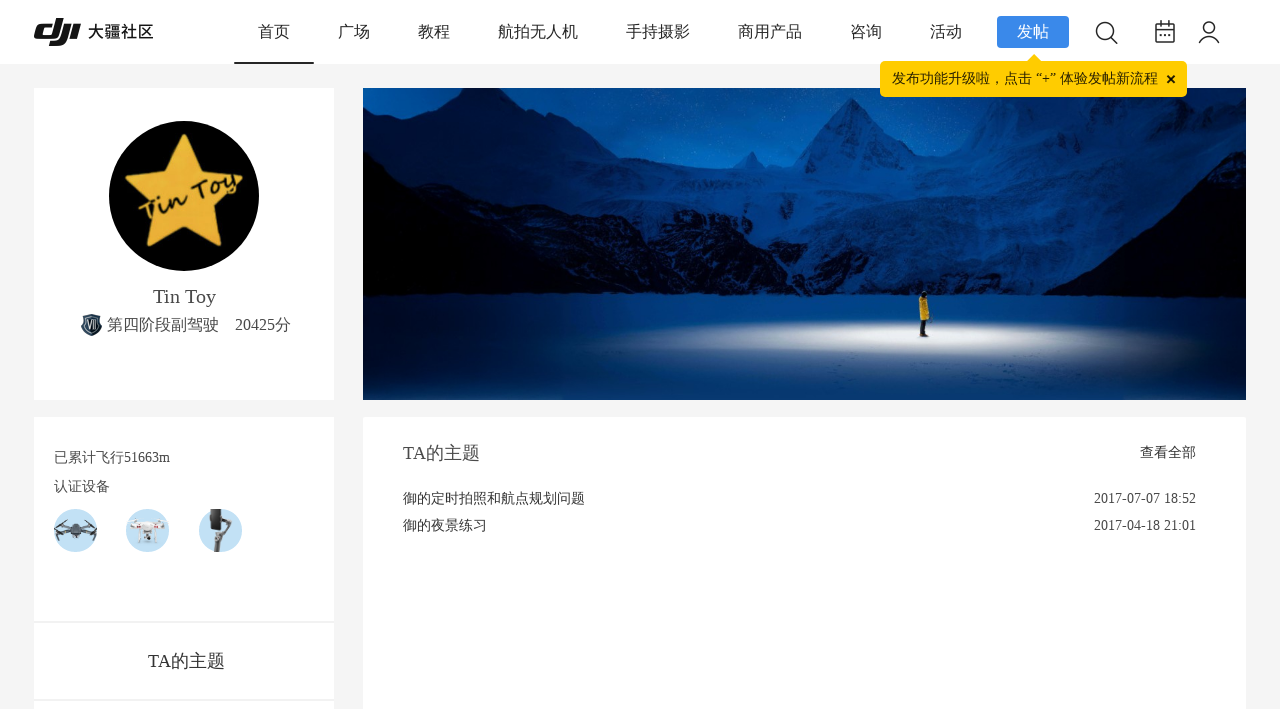

--- FILE ---
content_type: text/html; charset=utf-8
request_url: https://bbs.dji.com/home.php?mod=space&uid=14610&uuid=f5b94af5b5fc986a7b78248f338a19b10aad4bd94df44d47b5
body_size: 16420
content:
<!DOCTYPE html PUBLIC "-//W3C//DTD XHTML 1.0 Transitional//EN" "http://www.w3.org/TR/xhtml1/DTD/xhtml1-transitional.dtd">
<html xmlns="http://www.w3.org/1999/xhtml">
<head>
<meta http-equiv="Content-Type" content="text/html; charset=utf-8" />
<meta name="baidu-site-verification" content="1VgvQla9Sn" />
<title>个人主页 - 大疆社区</title>

<meta name="keywords" content="个人主页" />
<meta name="description" content="个人主页 ,大疆社区" />
<meta name="MSSmartTagsPreventParsing" content="True" />
<meta http-equiv="MSThemeCompatible" content="Yes" />
  <script src="https://static.djicdn.com/sentry-sdk/sentry-javascript-latest.min.js" type="text/javascript"></script>
  <script>
    var ENVIRONMENT = window.location.hostname.indexOf('bbs.dji.com') >= 0 ?  "prod" : "test";
    if (window.Sentry) {
      window.Sentry.init({
        dsn: "https://928b4ab5861141f2833cc15cfa31b774@sentry-io.djiops.com/610",
        environment: ENVIRONMENT,
        tracesSampler: function () {
          if (ENVIRONMENT === 'prod') {
            return 0.5;
          }
          return 1;
        },
        integrationsConfig: {
          browserTracing: {
            beforeNavigate: function (ctx) {
              var pathname = ctx.name || window.location.pathname;
              var normalizedName = pathname;
              var key;
              
              // 将 /space-username- 和 /space-uid- 归一化到 /home.php
              if (pathname.match(/^\/space-username-/)) {
                normalizedName = '/home.php';
              } else if (pathname.match(/^\/space-uid-/)) {
                normalizedName = '/home.php';
              }
              
              // 只允许 /home.php 和 /search.php 通过
              var allowedTransactions = ['/home.php', '/search.php'];
              if (allowedTransactions.indexOf(normalizedName) === -1) {
                // 标记为无效路由
                var newTags = {};
                for (key in ctx.tags) {
                  if (ctx.tags.hasOwnProperty(key)) {
                    newTags[key] = ctx.tags[key];
                  }
                }
                newTags.invalidRoute = true;
                ctx.name = normalizedName;
                ctx.tags = newTags;
                return ctx;
              }
              
              // 有效路由,更新名称
              var newTags2 = {};
              for (key in ctx.tags) {
                if (ctx.tags.hasOwnProperty(key)) {
                  newTags2[key] = ctx.tags[key];
                }
              }
              newTags2.originalPath = pathname;
              newTags2.normalized = true;
              ctx.name = normalizedName;
              ctx.tags = newTags2;
              return ctx;
            },
          },
        },
        beforeSendTransaction: function(transaction) {
          // 如果是标记为无效路由的事务,不发送
          if (transaction.tags && transaction.tags.invalidRoute) {
            return null;
          }
          return transaction;
        }
      });
    }
  </script>
  <script src="static/js/sensorsdata.min.js?HP6" type="text/javascript"></script>
  <script>
    function initSensors () {
      window.sensorsDataAnalytic201505.use('PageLeave', {});
      window.sensorsDataAnalytic201505.init({
        server_url: ENVIRONMENT === 'prod' ? 'https://cdp.djiservice.org/sa?project=external_prod' : 'https://cdp.djiservice.org/sa?project=external_test',
        is_track_single_page: true,
        send_type: 'beacon',
        use_client_time: true,
        show_log: ENVIRONMENT !== 'prod',
      });
      window.sensorsDataAnalytic201505.registerPage({
        app_ucid: 'bbs_pro',
        user_agent: window.navigator.userAgent,
        platform_type: 'pc',
      });
      window.sensorsDataAnalytic201505.quick('autoTrack');
      var cookies = document.cookie ? document.cookie.split(';') : [];
      var uid = '';
      for(var i = 0;i < cookies.length;i++) {
        var item = cookies[i];
        if(item.indexOf('_uc_id=') >= 0) {
          uid = item.split('=')[1];
          break;
        }
      }
      if(uid) {
        window.sensorsDataAnalytic201505.login(uid);
      }else {
        window.sensorsDataAnalytic201505.logout();
      }
    }
    initSensors();
function upload_buttons_click(obj) {
var uid = "0";
if(uid>0){
obj.fail_reason = '';
obj.is_success = true;
}else{
obj.fail_reason = '未登录';
obj.is_success = false;
}
if (!obj.page_name) {
obj.page_name = 'HomePage';
}
window.sensorsDataAnalytic201505.track('upload_buttons_click', obj);
var bindPhone="";
var uid="0";
if(bindPhone!=1 && uid>0){
jQuery('#actions-bindphone-wrapper .actions-bindphone-body').text('为了更好地保护您的权益，请绑定手机号后再继续')
jQuery('#actions-bindphone-wrapper').show();
jQuery('#actions-bindphone-wrapper').click(function(e){
window.location.href='/pro/edit';
});
setTimeout(function() {
window.location.href='/pro/edit';
}, 3000);
}else{
window.location.href='/pro/edit';
}
}
function thread_like_result(obj){
window.sensorsDataAnalytic201505.track('thread_like_result',obj);
}
function thread_collect_result(obj){
window.sensorsDataAnalytic201505.track('thread_collect_result',obj);
}
  </script><script src="https://static.djicdn.com/fe-perf-sls-sdk/prod/1e0qBptw7jz/one-web-plugins-latest.js" type="text/javascript" data-sls-host="cn-hangzhou.log.aliyuncs.com" data-sls-project="pango-hangzhou-prod-bbs" data-sls-log-store="bbs-php-web"></script>
<base href="https://bbs.dji.com/" /><link rel="stylesheet" type="text/css" href="//bbs.djicdn.com/data/cache/style_2_common.css?HP6" /><link rel="stylesheet" type="text/css" href="//bbs.djicdn.com/data/cache/style_2_home_space.css?HP6" /><script type="text/javascript">var SECFLAG = 0;</script>
<script type="text/javascript">var ATTACHURLHOST = '//bbs.djicdn.com/', STYLEID = '2', STATICURL = 'static/', IMGDIR = 'static/image/common', VERHASH = 'HP6', charset = 'utf-8', discuz_uid = '0', cookiepre = 'H5VF_2132_', cookiedomain = '', cookiepath = '/', showusercard = '0', attackevasive = '0', disallowfloat = 'login|newthread|reply', creditnotice = '1|威望|,2|金钱|,3|贡献|', defaultstyle = '', REPORTURL = 'aHR0cHM6Ly9iYnMuZGppLmNvbS9ob21lLnBocD9tb2Q9c3BhY2UmdWlkPTE0NjEwJnV1aWQ9ZjViOTRhZjViNWZjOTg2YTdiNzgyNDhmMzM4YTE5YjEwYWFkNGJkOTRkZjQ0ZDQ3YjU=', SITEURL = 'https://bbs.dji.com/', JSPATH = 'static/js/', CSSPATH = 'data/cache/style_', DYNAMICURL = '';</script>
<script src="https://bbs.djicdn.com/static/js/common.js?HP6" type="text/javascript"></script>
<script>
function isBlock(str){if((str.indexOf("taboola")!==-1)||(str.indexOf("redditstatic")!==-1)||(str.indexOf("twitter")!==-1)||(str.indexOf("outbrain")!==-1)||(str.indexOf("facebook")!==-1)||(str.indexOf("bat.bing")!==-1)||(str.indexOf("bam.nr-data.net")!==-1)){return true}else{return false}}function overrideInsertBefore(){Element.prototype.insertBefore=function(elem){if(arguments[0].tagName==="SCRIPT"){if(isBlock(arguments[0].outerHTML)){return undefined}}return Node.prototype.insertBefore.apply(this,arguments)}}overrideInsertBefore();
</script>

<meta http-equiv="X-UA-Compatible" content="IE=6" />
<meta http-equiv="X-UA-Compatible" content="IE=7" />
<meta http-equiv="X-UA-Compatible" content="IE=8" />
<meta http-equiv="X-UA-Compatible" content="IE=9" />
<meta http-equiv="X-UA-Compatible" content="IE=edge" />
<script language="javascript" type="text/javascript">
<!--
if(/ta.qq.com/.test(top.location.host))
{

}
else
{
if (top.location != self.location) top.location=self.location;
}
// -->
</script>
<script language="javascript" type="text/javascript">
function killErrors() {
return true;
}
window.onerror = killErrors;
</script>

<!--[if IE 6]>
<script src="static/image/common/DD_belatedPNG_0.0.8a-min.js?HP6" type="text/javascript"></script>
<script type="text/javascript">
DD_belatedPNG.fix('*');
</script>
<![endif]-->

<meta http-equiv="content-type" content="text/html; charset=utf_8" />
<meta name="application-name" content="大疆社区" />
<meta name="msapplication-tooltip" content="大疆社区" />
<meta name="msapplication-task" content="name=首页;action-uri=https://bbs.dji.com/portal.php;icon-uri=https://bbs.dji.com/static/image/common/portal.ico" />
<meta name="msapplication-task" content="name=版块;action-uri=https://bbs.dji.com/forum.php;icon-uri=https://bbs.dji.com/static/image/common/bbs.ico" />
<meta name="msapplication-task" content="name=动态;action-uri=https://bbs.dji.com/home.php;icon-uri=https://bbs.dji.com/static/image/common/home.ico" />
<script src="//bbs.djicdn.com/static/js/home.js?HP6" type="text/javascript"></script>

<link rel="stylesheet" type="text/css" id="css_font_awesome" href="//bbs.djicdn.com/template/dji/common/font_awesome.css?HP6">
<script src="//bbs.djicdn.com/static/js/report/crypto-js.min.js" type="text/javascript"></script>
<script src="//bbs.djicdn.com/static/js/report/iife.v3.min.js" type="text/javascript"></script>
<script src="//bbs.djicdn.com/static/js/report/js.cookie.min.js" type="text/javascript"></script>
<script src="//bbs.djicdn.com/static/js/report/reportRequest.js?HP6" type="text/javascript"></script>
<script type="text/javascript">
var tpldir='./template/dji';
</script>
<script src="//bbs.djicdn.com/./template/dji/js/jquery.js" type="text/javascript"></script>
    <script type="text/javascript">
    	var jq=jQuery.noConflict();
    </script>
<link rel="stylesheet" href="//bbs.djicdn.com/static/css/newCommon.css?HP6">
<style type="text/css">
    .icon-class {width: 30px;padding-top: 4px;}
    .icon-class img {width: 18px;}
    .extralink span {color: #FFFFFF;margin: 0 21px;}
    #newft {line-height: 1.8;}
    #newft p {color: #cfcfcf;clear: both;margin: 5px 0;}
    #newft .extralink:hover {background-color: #919699;}
    .newfooter {width: 100%;height: 115px;margin-top: 16px;background-color: #676767;position: absolute;}
    .newfooter #newft {text-align: center;}
    .newfooter #newft a {color: #cfcfcf;display: inline;text-decoration: none;}
    .newfooter #newft ul {padding: 30px 0 20px;font-size: 12px;overflow: inherit;}
    .newfooter #newft ul li {float: left;margin: 0 22px;text-align: center;position: relative;}
    .newfooter #newft ul li a {display: block;color: #fff;}
    #newft .qrCode div {display: none;position: absolute;background-color: #00A9F9;}
    #newft .qrCode div img {width: 100%;display: block;}
    #newft .qrCode:hover div {display: block;}
    @media only screen and (max-width: 1215px) {
        .newfooter{
            width: 1215px;
        }
    }
    body{
        background: #f5f5f5;
    }
    .common-tooltip {
      position: relative;
    }
    .common-tooltip:before {
      content: attr(data-tooltip);
      display: none;
      position: absolute;
      top: 100%;
      left: 50%;
      z-index: 999;
      padding: 4px 10px;
      transform: translate3d(-50%, 3px, 0);
      white-space: nowrap;
      background: rgba(0, 0, 0, 0.45);
      box-shadow: 0px 2px 6px 0px rgba(0, 0, 0, 0.15);
      border-radius: 2px;
      font-size: 12px;
      color: #FFFFFF;
      letter-spacing: 0;
      line-height: 16px;
    }
    .common-tooltip:hover:before {
      display: block;
    }
    .common-tooltip-top:before {
      top: -30px;
    }
</style>
<style>

    .common-tooltip-release-hint{
        position: absolute;
        margin-top: 10px;
        top: 100%;
        left: 50%;
        z-index: 999;
        padding: 10px 29px 10px 12px ;
        transform: translate3d(-50%, 3px, 0);
        white-space: nowrap;
        background: #FFCC00;
        border-radius: 5px;
        font-family: PingFang SC;
        font-size: 14px;
        font-weight: 500;
        color: rgba(0, 0, 0, 0.85);
        letter-spacing: 0;
        line-height: 16px;
    }

    .common-tooltip-release{
        display: flex;
        justify-content: center;
        align-items: center;
        position: relative;
        background-color: #3A89EA;
        height: 32px;
        width: 72px;
        border-radius: 4px;
        opacity: 1;
        color: #FFFFFF;
        cursor: pointer;
    }
    .common-tooltip-release-triangle{
        width: 0;
        height: 0;
        border-left: 8px solid transparent;
        border-right: 8px solid transparent;
        border-bottom: 8px solid #FFCC00;
        position: absolute;
        right: 27px;
        bottom: -14px;
    }
    .del-icon {
        position: absolute;
        width: 15px;
        height: 15px;
        top: 10px;
        right: 8px;
        transform: rotate(45deg);
    }

    .del-icon::before {
        display: block;
        position: absolute;
        content: "";
        width: 10px;
        height: 2px;
        background-color: rgba(0,0,0,0.85);
        top: 50%;
        left: 50%;
        transform: translate3d(-50%, -50%, 0);

    }

    .del-icon::after {
        display: block;
        position: absolute;
        content: "";
        width: 2px;
        height: 10px;
        background-color: rgba(0,0,0,0.85);
        top: 50%;
        left: 50%;
        transform: translate3d(-50%, -50%, 0);

    }
    .actions-modal-wrapper{
        position: fixed;
        top: 0;
        right: 0;
        bottom: 0;
        left: 0;
        z-index: 999;
        display: none;
    }
    #actions-bindphone-wrapper {
        position: fixed;
        top: 0;
        right: 0;
        bottom: 0;
        left: 0;
        z-index: 999;
        display: none;
    }
    .actions-modal-wrapper .actions-modal-body {
        box-sizing: border-box;
        position: absolute;
        top: 50%;
        left: 50%;
        transform: translate(-50%, -50%);
        padding: 12px 32px;
        background: #FFFFFF;
        box-shadow: 0px 0px 3px 0px rgba(0,0,0,0.2);
        border-radius: 4px;
        font-size: 16px;
        color: #000000;
        text-align: center;
        line-height: 24px;

    }
    .actions-bindphone-wrapper .actions-bindphone-body {
        box-sizing: border-box;
        position: absolute;
        transform: translate(-50%, -50%);
        box-shadow: 0px 0px 3px 0px rgba(0,0,0,0.2);
        text-align: center;
        line-height: 24px;
        color: white;
        font-size: 16px;
        font-weight: 400;
        line-height: 22px;
        letter-spacing: 0px;
        text-align: center;
        word-break: break-all;
        top: 50%;
        left: 50%;
        display: flex;
        justify-content: center;
        align-items: center;
        padding: 20px 24px;
        border-radius: 8px;
        background: rgba(0, 0, 0, 0.8);
    }

</style>
<script src="https://bbs.djicdn.com/static/js/arms.js?HP6" type="text/javascript"></script>
<script src="https://bbs.djicdn.com/static/js/ga4Track.js?HP6" type="text/javascript">
<script>
    window.dataLayer = window.dataLayer || [];
    var userId = 0;
    window.dataLayer.push({
        user_id: userId ? getCookieNoPre('ga_uid') : null,
    });
</script>
</head>
<body id="nv_home" class="pg_space" onkeydown="if(event.keyCode==27) return false;">
<script type="text/javascript" src="https://bbs.djicdn.com/static/js/page-lifecycle.js?HP6"></script>
<script>
    var _hmt = _hmt || [];
    (function() {
        var hm = document.createElement("script");
        hm.src = "https://hm.baidu.com/hm.js?927eda4fc770a3d39482aba23ad64115";
        var s = document.getElementsByTagName("script")[0];
        s.parentNode.insertBefore(hm, s);
    })();
</script>
<!-- <div class="guding"></div> -->
<div id="append_parent"></div>
<div id="ajaxwaitid"></div>
 <div class="bottombg">
    <!-- 新的头部 -->
    <div class="pc-nav-wrapper">
        <div class="pc-nav-wrap">
            <div class="pc-nav-logo ga-data"
                data-ga-category="nav-logo"
                data-ga-action="click"
                data-ga-label="nav">
                <a href="/"><img src="//bbs.djicdn.com/static/image/2023index/logo_index.png" alt="大疆社区"></a>
            </div>
            <div class="pc-nav-content">
                <div class="pc-nav-content-item nav-curs ga-data" data-name="首页" data-fid="0" 
                data-ga-category="pc-Navigation-Bar"
                data-ga-action="click"
                data-ga-label="首页" onclick="select_top_list_click(this)">
                    <a class="pcnav-hover" href="/">首页</a>
                </div>
                                                                                                                <div data-name="广场" data-fid="92"
                    class="pc-nav-content-item">
                    <a class="pcnav-hover ga-data" href="forum-92-1.html"
                    data-ga-category="pc-Navigation-Bar"
                    data-ga-action="click"
                    data-ga-label="广场" onclick="select_top_list_click(this)">广场</a>
                                    </div>
                                                                                <div data-name="教程" data-fid="83"
                    class="pc-nav-content-item">
                    <a class="pcnav-hover ga-data" href="forum-83-1.html"
                    data-ga-category="pc-Navigation-Bar"
                    data-ga-action="click"
                    data-ga-label="教程" onclick="select_top_list_click(this)">教程</a>
                                        <ul class="pc-nav-content-item-wrap">
                                                <li class="wrap-item ga-data" data-name="无人机教程" data-typeid="486" 
                        data-ga-category="pc-2nd-Navigation-Bar"
                        data-ga-action="click"
                        data-ga-label="无人机教程" onclick="select_second_list_click(this)"><a href="forum.php?mod=forumdisplay&amp;fid=83&amp;filter=typeid&amp;typeid=486"
                                >无人机教程</a>
                        </li>
                                                <li class="wrap-item ga-data" data-name="手持教程" data-typeid="487" 
                        data-ga-category="pc-2nd-Navigation-Bar"
                        data-ga-action="click"
                        data-ga-label="手持教程" onclick="select_second_list_click(this)"><a href="forum.php?mod=forumdisplay&amp;fid=83&amp;filter=typeid&amp;typeid=487"
                                >手持教程</a>
                        </li>
                                                <li class="wrap-item ga-data" data-name="后期教程" data-typeid="488" 
                        data-ga-category="pc-2nd-Navigation-Bar"
                        data-ga-action="click"
                        data-ga-label="后期教程" onclick="select_second_list_click(this)"><a href="forum.php?mod=forumdisplay&amp;fid=83&amp;filter=typeid&amp;typeid=488"
                                >后期教程</a>
                        </li>
                                            </ul>
                                    </div>
                                                                                <div data-name="航拍无人机" data-fid="84"
                    class="pc-nav-content-item">
                    <a class="pcnav-hover ga-data" href="forum-84-1.html"
                    data-ga-category="pc-Navigation-Bar"
                    data-ga-action="click"
                    data-ga-label="航拍无人机" onclick="select_top_list_click(this)">航拍无人机</a>
                                        <ul class="pc-nav-content-item-wrap">
                                                <li class="wrap-item ga-data" data-name="DJI Flip" data-typeid="688" 
                        data-ga-category="pc-2nd-Navigation-Bar"
                        data-ga-action="click"
                        data-ga-label="DJI Flip" onclick="select_second_list_click(this)"><a href="forum.php?mod=forumdisplay&amp;fid=84&amp;filter=typeid&amp;typeid=688"
                                >DJI Flip</a>
                        </li>
                                                <li class="wrap-item ga-data" data-name="DJI Neo" data-typeid="685" 
                        data-ga-category="pc-2nd-Navigation-Bar"
                        data-ga-action="click"
                        data-ga-label="DJI Neo" onclick="select_second_list_click(this)"><a href="forum.php?mod=forumdisplay&amp;fid=84&amp;filter=typeid&amp;typeid=685"
                                >DJI Neo</a>
                        </li>
                                                <li class="wrap-item ga-data" data-name="DJI Mavic" data-typeid="489" 
                        data-ga-category="pc-2nd-Navigation-Bar"
                        data-ga-action="click"
                        data-ga-label="DJI Mavic" onclick="select_second_list_click(this)"><a href="forum.php?mod=forumdisplay&amp;fid=84&amp;filter=typeid&amp;typeid=489"
                                >DJI Mavic</a>
                        </li>
                                                <li class="wrap-item ga-data" data-name="DJI Avata" data-typeid="599" 
                        data-ga-category="pc-2nd-Navigation-Bar"
                        data-ga-action="click"
                        data-ga-label="DJI Avata" onclick="select_second_list_click(this)"><a href="forum.php?mod=forumdisplay&amp;fid=84&amp;filter=typeid&amp;typeid=599"
                                >DJI Avata</a>
                        </li>
                                                <li class="wrap-item ga-data" data-name="DJI Mini" data-typeid="497" 
                        data-ga-category="pc-2nd-Navigation-Bar"
                        data-ga-action="click"
                        data-ga-label="DJI Mini" onclick="select_second_list_click(this)"><a href="forum.php?mod=forumdisplay&amp;fid=84&amp;filter=typeid&amp;typeid=497"
                                >DJI Mini</a>
                        </li>
                                                <li class="wrap-item ga-data" data-name="DJI FPV" data-typeid="502" 
                        data-ga-category="pc-2nd-Navigation-Bar"
                        data-ga-action="click"
                        data-ga-label="DJI FPV" onclick="select_second_list_click(this)"><a href="forum.php?mod=forumdisplay&amp;fid=84&amp;filter=typeid&amp;typeid=502"
                                >DJI FPV</a>
                        </li>
                                                <li class="wrap-item ga-data" data-name="DJI Air" data-typeid="506" 
                        data-ga-category="pc-2nd-Navigation-Bar"
                        data-ga-action="click"
                        data-ga-label="DJI Air" onclick="select_second_list_click(this)"><a href="forum.php?mod=forumdisplay&amp;fid=84&amp;filter=typeid&amp;typeid=506"
                                >DJI Air</a>
                        </li>
                                                <li class="wrap-item ga-data" data-name="Phantom" data-typeid="509" 
                        data-ga-category="pc-2nd-Navigation-Bar"
                        data-ga-action="click"
                        data-ga-label="Phantom" onclick="select_second_list_click(this)"><a href="forum.php?mod=forumdisplay&amp;fid=84&amp;filter=typeid&amp;typeid=509"
                                >Phantom</a>
                        </li>
                                                <li class="wrap-item ga-data" data-name="Inspire" data-typeid="516" 
                        data-ga-category="pc-2nd-Navigation-Bar"
                        data-ga-action="click"
                        data-ga-label="Inspire" onclick="select_second_list_click(this)"><a href="forum.php?mod=forumdisplay&amp;fid=84&amp;filter=typeid&amp;typeid=516"
                                >Inspire</a>
                        </li>
                                                <li class="wrap-item ga-data" data-name="其他" data-typeid="523" 
                        data-ga-category="pc-2nd-Navigation-Bar"
                        data-ga-action="click"
                        data-ga-label="其他" onclick="select_second_list_click(this)"><a href="forum.php?mod=forumdisplay&amp;fid=84&amp;filter=typeid&amp;typeid=523"
                                >其他</a>
                        </li>
                                            </ul>
                                    </div>
                                                                                <div data-name="手持摄影" data-fid="85"
                    class="pc-nav-content-item">
                    <a class="pcnav-hover ga-data" href="forum-85-1.html"
                    data-ga-category="pc-Navigation-Bar"
                    data-ga-action="click"
                    data-ga-label="手持摄影" onclick="select_top_list_click(this)">手持摄影</a>
                                        <ul class="pc-nav-content-item-wrap">
                                                <li class="wrap-item ga-data" data-name="创意摄影" data-typeid="551" 
                        data-ga-category="pc-2nd-Navigation-Bar"
                        data-ga-action="click"
                        data-ga-label="创意摄影" onclick="select_second_list_click(this)"><a href="forum.php?mod=forumdisplay&amp;fid=85&amp;filter=typeid&amp;typeid=551"
                                >创意摄影</a>
                        </li>
                                                <li class="wrap-item ga-data" data-name="DJI Mic" data-typeid="677" 
                        data-ga-category="pc-2nd-Navigation-Bar"
                        data-ga-action="click"
                        data-ga-label="DJI Mic" onclick="select_second_list_click(this)"><a href="forum.php?mod=forumdisplay&amp;fid=85&amp;filter=typeid&amp;typeid=677"
                                >DJI Mic</a>
                        </li>
                                                <li class="wrap-item ga-data" data-name="OSMO 360" data-typeid="689" 
                        data-ga-category="pc-2nd-Navigation-Bar"
                        data-ga-action="click"
                        data-ga-label="OSMO 360" onclick="select_second_list_click(this)"><a href="forum.php?mod=forumdisplay&amp;fid=85&amp;filter=typeid&amp;typeid=689"
                                >OSMO 360</a>
                        </li>
                                                <li class="wrap-item ga-data" data-name="Osmo Action" data-typeid="528" 
                        data-ga-category="pc-2nd-Navigation-Bar"
                        data-ga-action="click"
                        data-ga-label="Osmo Action" onclick="select_second_list_click(this)"><a href="forum.php?mod=forumdisplay&amp;fid=85&amp;filter=typeid&amp;typeid=528"
                                >Osmo Action</a>
                        </li>
                                                <li class="wrap-item ga-data" data-name="Osmo Mobile" data-typeid="531" 
                        data-ga-category="pc-2nd-Navigation-Bar"
                        data-ga-action="click"
                        data-ga-label="Osmo Mobile" onclick="select_second_list_click(this)"><a href="forum.php?mod=forumdisplay&amp;fid=85&amp;filter=typeid&amp;typeid=531"
                                >Osmo Mobile</a>
                        </li>
                                                <li class="wrap-item ga-data" data-name="Osmo Pocket" data-typeid="525" 
                        data-ga-category="pc-2nd-Navigation-Bar"
                        data-ga-action="click"
                        data-ga-label="Osmo Pocket" onclick="select_second_list_click(this)"><a href="forum.php?mod=forumdisplay&amp;fid=85&amp;filter=typeid&amp;typeid=525"
                                >Osmo Pocket</a>
                        </li>
                                                <li class="wrap-item ga-data" data-name="Ronin" data-typeid="541" 
                        data-ga-category="pc-2nd-Navigation-Bar"
                        data-ga-action="click"
                        data-ga-label="Ronin" onclick="select_second_list_click(this)"><a href="forum.php?mod=forumdisplay&amp;fid=85&amp;filter=typeid&amp;typeid=541"
                                >Ronin</a>
                        </li>
                                            </ul>
                                    </div>
                                                                                <div data-name="商用产品" data-fid="86"
                    class="pc-nav-content-item">
                    <a class="pcnav-hover ga-data" href="forum-86-1.html"
                    data-ga-category="pc-Navigation-Bar"
                    data-ga-action="click"
                    data-ga-label="商用产品" onclick="select_top_list_click(this)">商用产品</a>
                                        <ul class="pc-nav-content-item-wrap">
                                                <li class="wrap-item ga-data" data-name="行业应用" data-typeid="552" 
                        data-ga-category="pc-2nd-Navigation-Bar"
                        data-ga-action="click"
                        data-ga-label="行业应用" onclick="select_second_list_click(this)"><a href="forum.php?mod=forumdisplay&amp;fid=86&amp;filter=typeid&amp;typeid=552"
                                >行业应用</a>
                        </li>
                                                <li class="wrap-item ga-data" data-name="教育应用" data-typeid="571" 
                        data-ga-category="pc-2nd-Navigation-Bar"
                        data-ga-action="click"
                        data-ga-label="教育应用" onclick="select_second_list_click(this)"><a href="forum.php?mod=forumdisplay&amp;fid=86&amp;filter=typeid&amp;typeid=571"
                                >教育应用</a>
                        </li>
                                                <li class="wrap-item ga-data" data-name="农业应用" data-typeid="580" 
                        data-ga-category="pc-2nd-Navigation-Bar"
                        data-ga-action="click"
                        data-ga-label="农业应用" onclick="select_second_list_click(this)"><a href="forum.php?mod=forumdisplay&amp;fid=86&amp;filter=typeid&amp;typeid=580"
                                >农业应用</a>
                        </li>
                                            </ul>
                                    </div>
                                                                                <div data-name="咨询" data-fid="87"
                    class="pc-nav-content-item">
                    <a class="pcnav-hover ga-data" href="forum-87-1.html"
                    data-ga-category="pc-Navigation-Bar"
                    data-ga-action="click"
                    data-ga-label="咨询" onclick="select_top_list_click(this)">咨询</a>
                                        <ul class="pc-nav-content-item-wrap">
                                                <li class="wrap-item ga-data" data-name="官方公告" data-typeid="590" 
                        data-ga-category="pc-2nd-Navigation-Bar"
                        data-ga-action="click"
                        data-ga-label="官方公告" onclick="select_second_list_click(this)"><a href="forum.php?mod=forumdisplay&amp;fid=87&amp;filter=typeid&amp;typeid=590"
                                >官方公告</a>
                        </li>
                                                <li class="wrap-item ga-data" data-name="售后服务" data-typeid="591" 
                        data-ga-category="pc-2nd-Navigation-Bar"
                        data-ga-action="click"
                        data-ga-label="售后服务" onclick="select_second_list_click(this)"><a href="forum.php?mod=forumdisplay&amp;fid=87&amp;filter=typeid&amp;typeid=591"
                                >售后服务</a>
                        </li>
                                                <li class="wrap-item ga-data" data-name="查禁飞区" data-typeid="592" 
                        data-ga-category="pc-2nd-Navigation-Bar"
                        data-ga-action="click"
                        data-ga-label="查禁飞区" onclick="select_second_list_click(this)"><a href="forum.php?mod=forumdisplay&amp;fid=87&amp;filter=typeid&amp;typeid=592"
                                >查禁飞区</a>
                        </li>
                                                <li class="wrap-item ga-data" data-name="其他" data-typeid="593" 
                        data-ga-category="pc-2nd-Navigation-Bar"
                        data-ga-action="click"
                        data-ga-label="其他" onclick="select_second_list_click(this)"><a href="forum.php?mod=forumdisplay&amp;fid=87&amp;filter=typeid&amp;typeid=593"
                                >其他</a>
                        </li>
                                            </ul>
                                    </div>
                                                                                <div data-name="活动" data-fid="88"
                    class="pc-nav-content-item">
                    <a class="pcnav-hover ga-data" href="forum-88-1.html"
                    data-ga-category="pc-Navigation-Bar"
                    data-ga-action="click"
                    data-ga-label="活动" onclick="select_top_list_click(this)">活动</a>
                                        <ul class="pc-nav-content-item-wrap">
                                                <li class="wrap-item ga-data" data-name="官方活动" data-typeid="594" 
                        data-ga-category="pc-2nd-Navigation-Bar"
                        data-ga-action="click"
                        data-ga-label="官方活动" onclick="select_second_list_click(this)"><a href="forum.php?mod=forumdisplay&amp;fid=88&amp;filter=typeid&amp;typeid=594"
                                >官方活动</a>
                        </li>
                                                <li class="wrap-item ga-data" data-name="活动投稿" data-typeid="681" 
                        data-ga-category="pc-2nd-Navigation-Bar"
                        data-ga-action="click"
                        data-ga-label="活动投稿" onclick="select_second_list_click(this)"><a href="forum.php?mod=forumdisplay&amp;fid=88&amp;filter=typeid&amp;typeid=681"
                                >活动投稿</a>
                        </li>
                                                <li class="wrap-item ga-data" data-name="城市摄影大赛" data-typeid="680" 
                        data-ga-category="pc-2nd-Navigation-Bar"
                        data-ga-action="click"
                        data-ga-label="城市摄影大赛" onclick="select_second_list_click(this)"><a href="forum.php?mod=forumdisplay&amp;fid=88&amp;filter=typeid&amp;typeid=680"
                                >城市摄影大赛</a>
                        </li>
                                                <li class="wrap-item ga-data" data-name="大疆校园" data-typeid="603" 
                        data-ga-category="pc-2nd-Navigation-Bar"
                        data-ga-action="click"
                        data-ga-label="大疆校园" onclick="select_second_list_click(this)"><a href="forum.php?mod=forumdisplay&amp;fid=88&amp;filter=typeid&amp;typeid=603"
                                >大疆校园</a>
                        </li>
                                                <li class="wrap-item ga-data" data-name="同城约飞" data-typeid="595" 
                        data-ga-category="pc-2nd-Navigation-Bar"
                        data-ga-action="click"
                        data-ga-label="同城约飞" onclick="select_second_list_click(this)"><a href="forum.php?mod=forumdisplay&amp;fid=88&amp;filter=typeid&amp;typeid=595"
                                >同城约飞</a>
                        </li>
                                                <li class="wrap-item ga-data" data-name="其他" data-typeid="597" 
                        data-ga-category="pc-2nd-Navigation-Bar"
                        data-ga-action="click"
                        data-ga-label="其他" onclick="select_second_list_click(this)"><a href="forum.php?mod=forumdisplay&amp;fid=88&amp;filter=typeid&amp;typeid=597"
                                >其他</a>
                        </li>
                                            </ul>
                                    </div>
                                                                                                                                                                                                                                            </div>
            <div class="pc-nav-icon">
                <div class="ga-data"
                     data-ga-category="pc-top-upload-buttons-click"
                     data-ga-action="click"
                     data-ga-label="首页" style="margin-right: 15px;">
                    <div class="common-tooltip-release">
                        发帖
                        <div class="js_cookie_upload_tip2 common-tooltip-release-triangle"></div>
                        <div class="js_cookie_upload_tip2 common-tooltip-release-hint">
                            发布功能升级啦，点击 “+” 体验发帖新流程
                            <div class="del-icon"></div>
                        </div>
                    </div>

                </div>
                <div class="icon-item icon-items ga-data" id="nav-search" 
                data-ga-category="pc-search-button"
                 data-ga-action="click" 
                 data-ga-label="search-button">
                    <div class="icon common-tooltip" data-tooltip="搜索">
                        <img src="//bbs.djicdn.com/static/image/2023index/ic_search.png">
                    </div>
                </div>
                <div class="icon-item icon-items ga-data" onclick="hanldeSign()"
                     data-ga-category="pc-check-in"
                     data-ga-action="click"
                     data-ga-label="check-in">
                                                            <div class="icon common-tooltip" id="js_icon" data-tooltip="签到">
                        <img src="//bbs.djicdn.com/static/image/2023index/ic_sign.png">
                        <!-- <img src="//bbs.djicdn.com/static/image/2023index/ic_sign_in.png"> -->
                    </div>
                   
                </div>
                <div class="icon-item pc-login">
                    <div class="icon">
                                                <a class="login-img ga-data" target="_blank" 
                        data-ga-category="nav-personal"
                        data-ga-action="click"
                        data-ga-label="nav">
                            <div class="logo-img-wrap">
                                <img src="//bbs.djicdn.com/static/image/2023index/ic_my_default.png" id='login-img'>
                                                            </div>  
                        </a>
                        <ul class="pc-icon-wrap">
                            <li class="wrap-item"><a href="member.php?mod=logging&amp;action=login" target="_blank" 
                                class="ga-data" 
                                data-ga-category="pc-login"
                                data-ga-action="click"
                                data-ga-label="login" onclick="login_button_click(this)"><span>登录</span></a></li>
                            <li class="wrap-item"><a href="member.php?mod=register" target="_blank" 
                                class="ga-data" 
                                data-ga-category="pc-register"
                                data-ga-action="click"
                                data-ga-label="register" onclick="login_button_click(this)"><span>注册</span></a></li>
                        </ul>
                         <!--end if1-->
                    
                    </div>
                </div>
            </div>
        </div>
    </div>

     <!-- 搜素 -->
     <div class="search-header-navbar">
         <div class="search-header-layer" id="search-header-layer"></div>
         <div class="search-box">
             <form action="search.php?mod=forum" method="get" id="js_search">
                 <div class="search-input">
                     <span class="search-icon ga-data"
                           data-ga-category="pc-search-button"
                           data-ga-action="click"
                           data-ga-label="search" onclick="pc_search_button()"></span>
                     <input type="text" name="srchtxt" class="input" placeholder="搜索内容" autofocus="autofocus" id="text_input">
                     <input type="hidden" name="searchsubmit" value="yes">
                     <input type="hidden" name="formhash" value="6b20324f">
                     <span class="search-close" id='search-close'></span>
                 </div>
             </form>
             <div class="search-push">
                                                   <div class="search-item" onclick="pc_search_button_click(this)"><a href="/search.php?srchtxt=air3s&amp;searchsubmit=yes&amp;formhash=6b20324f">air3s</a></div>
                                                   <div class="search-item" onclick="pc_search_button_click(this)"><a href="/search.php?srchtxt=neo&amp;searchsubmit=yes&amp;formhash=6b20324f">neo</a></div>
                                                   <div class="search-item" onclick="pc_search_button_click(this)"><a href="/search.php?srchtxt=avata2&amp;searchsubmit=yes&amp;formhash=6b20324f">avata2</a></div>
                                                   <div class="search-item" onclick="pc_search_button_click(this)"><a href="/search.php?srchtxt=mavic3 pro&amp;searchsubmit=yes&amp;formhash=6b20324f">mavic3 pro</a></div>
                                                   <div class="search-item" onclick="pc_search_button_click(this)"><a href="/search.php?srchtxt=pocket3&amp;searchsubmit=yes&amp;formhash=6b20324f">pocket3</a></div>
                                                   <div class="search-item" onclick="pc_search_button_click(this)"><a href="/search.php?srchtxt=mini4pro&amp;searchsubmit=yes&amp;formhash=6b20324f">mini4pro</a></div>
                                                   <div class="search-item" onclick="pc_search_button_click(this)"><a href="/search.php?srchtxt=mavic3&amp;searchsubmit=yes&amp;formhash=6b20324f">mavic3</a></div>
                                                   <div class="search-item" onclick="pc_search_button_click(this)"><a href="/search.php?srchtxt=osmo action4&amp;searchsubmit=yes&amp;formhash=6b20324f">osmo action4</a></div>
                                                   <div class="search-item" onclick="pc_search_button_click(this)"><a href="/search.php?srchtxt=UOM&amp;searchsubmit=yes&amp;formhash=6b20324f">UOM</a></div>
                                                   <div class="search-item" onclick="pc_search_button_click(this)"><a href="/search.php?srchtxt=直播&amp;searchsubmit=yes&amp;formhash=6b20324f">直播</a></div>
                                                   <div class="search-item" onclick="pc_search_button_click(this)"><a href="/search.php?srchtxt=avata&amp;searchsubmit=yes&amp;formhash=6b20324f">avata</a></div>
                                                   <div class="search-item" onclick="pc_search_button_click(this)"><a href="/search.php?srchtxt=om6&amp;searchsubmit=yes&amp;formhash=6b20324f">om6</a></div>
                                                   <div class="search-item" onclick="pc_search_button_click(this)"><a href="/search.php?srchtxt=固件升级&amp;searchsubmit=yes&amp;formhash=6b20324f">固件升级</a></div>
                                                   <div class="search-item" onclick="pc_search_button_click(this)"><a href="/search.php?srchtxt=action5 pro&amp;searchsubmit=yes&amp;formhash=6b20324f">action5 pro</a></div>
                                                   <div class="search-item" onclick="pc_search_button_click(this)"><a href="/search.php?srchtxt=固件&amp;searchsubmit=yes&amp;formhash=6b20324f">固件</a></div>
                                                   <div class="search-item" onclick="pc_search_button_click(this)"><a href="/search.php?srchtxt=电池&amp;searchsubmit=yes&amp;formhash=6b20324f">电池</a></div>
                              </div>

         </div>
     </div>
<div id="hd">
        <ul class="p_pop h_pop" id="plugin_menu" style="display: none">
                  <li><a href="dsu_paulsign-sign.html" id="mn_plink_sign">每日签到</a></li>
                </ul>
        <div class="p_pop h_pop" id="mn_userapp_menu" style="display: none"></div>    <div id="mu" class="cl">
                                  </div>
    </div>
<!-- 新增弹框-->
<div id="attendance-modal-wrapper" class="attendance-modal-wrapper">
    <div class="attendance-modal-content">
    </div>
</div>
 <div id="actions-modal-wrapper" class="actions-modal-wrapper">
     <div class="actions-modal-body"></div>
 </div>
<div id="actions-bindphone-wrapper" class="actions-bindphone-wrapper">
 <div class="actions-bindphone-body"></div>
</div>
<script type="text/javascript">
        go();
        // 搜索
        jQuery('#nav-search').click(function(){
            jQuery('#text_input').val('')
            if(!jQuery('.search-header-navbar').hasClass('.nav-active')){
                jQuery('.pc-nav-wrapper').addClass('hide-active')
                jQuery('.search-header-navbar').addClass('nav-active')
                jQuery('body').css('overflow','hidden')
                jQuery('#text_input').focus()

            }else{
                jQuery('.pc-nav-wrapper').removeClass('hide-active')
                jQuery('.search-header-navbar').removeClass('nav-active')
                jQuery('body').css('overflow','auto')
            }
            var page_name = 'UserProfilePage' ? 'UserProfilePage' : 'HomePage';
            window.sensorsDataAnalytic201505.track('search_function_click', {page_name: page_name});
        })
        jQuery('#search-close').click(function(e){
            jQuery('.pc-nav-wrapper').removeClass('hide-active')
            jQuery('.search-header-navbar').removeClass('nav-active') 
            jQuery('body').css('overflow','auto')
        })
        jQuery('#search-header-layer').click(function(){
            jQuery('.pc-nav-wrapper').removeClass('hide-active')
            jQuery('.search-header-navbar').removeClass('nav-active') 
            jQuery('body').css('overflow','auto')
        })
        function hanldeSign(){
            var uid = "0";
            if (0 != uid) {
                jQuery('#attendance-modal-wrapper').show();
                var url = '/api/v2/home/paulsigns/sign?device=desktop';
                jQuery.ajax({
                    type: "POST",
                    url: url,
                    dataType : 'json',
                    success: function (data) {
                        var res = { credits:0 }
                        if(data.data.item.increased>0){
                            res.credits = data.data.item.increased;
                        }
                        if (res.credits > 0) {
                            jQuery('#js_icon').html('<img src="//bbs.djicdn.com/static/image/2023index/ic_sign_in.png">');
                            var html = '<div class="attendance-image"></div>\n' +
                                '        <div class="attendance-title"></div>\n' +
                                '        <div class="attendance-desc">恭喜你签到成功！获得签到奖励！</div>\n' +
                                '        <div class="attendance-btn" onclick="onCloseAttendanceModal('+res.credits+')">确定</div>';
                            var page_name = 'UserProfilePage' ? 'UserProfilePage' : 'HomePage';
                            window.sensorsDataAnalytic201505.track('check_in', {page_name: page_name});
                        } else {
                            var msg = '今日已签到';
                            if (res.res) {
                                msg = '签到异常,请重试';
                                jQuery('#js_icon').html('<img src="//bbs.djicdn.com/static/image/2023index/ic_sign.png">');
                            }else{
                                jQuery('#js_icon').html('<img src="//bbs.djicdn.com/static/image/2023index/ic_sign_in.png">');
                            }
                            var html = '<div class="attendance-image"></div>\n' +
                                '        <div class="attendance-title">' + msg + '</div>\n' +
                                '        <div class="attendance-desc"></div>\n' +
                                '        <div class="attendance-btn" onclick="onCloseAttendanceModal()">确定</div>';
                        }
                        jQuery('#attendance-modal-wrapper .attendance-modal-content').html(html);
                    }
                });
            }else{
                window.location.href='/member.php?mod=logging&action=login';
            }
        }
        function onCloseAttendanceModal(credits=0){
            jQuery('#attendance-modal-wrapper').hide();
            if(credits>0){
                showPrompt(null, null,  '<span>' + "签到成功，积分+" +credits+ '<span>' , 3000)
            }
        }
        var arr = ["air3s","neo","avata2","mavic3 pro","pocket3","mini4pro","mavic3","osmo action4","UOM","\u76f4\u64ad","avata","om6","\u56fa\u4ef6\u5347\u7ea7","action5 pro","\u56fa\u4ef6","\u7535\u6c60"];
        jQuery("#text_input").bind("input propertychange",function(event){
            jQuery('.search-push').show();
            var val = jQuery(this).val()
            var newArr = []
            var str = ''
            var formhash = "6b20324f";
            if(val == ''){
                arr.forEach(function(item){
                    let res = item.indexOf(val);
                    newArr.push(item);
                    str+=' <div class="search-item" onclick="pc_search_button_click(this)"><a href="/search.php?srchtxt='+item+'&amp;searchsubmit=yes&amp;formhash='+formhash+'">'+item+'</a></div>'
                    jQuery('.search-push').html(str)
                })
            }else{
                var tmp = fuzzyQuery(arr,val);
                tmp.forEach(function(item){
                    str+=' <div class="search-item" onclick="pc_search_button_click(this)"><a href="/search.php?srchtxt='+item+'&amp;searchsubmit=yes&amp;formhash='+formhash+'">'+item+'</a></div>'
                })
                if (!str) {
                    jQuery('.search-push').hide();
                    // jQuery('.search-push').html('<div class="search-item">暂无数据</div>')
                } else {
                    jQuery('.search-push').html(str)
                }
            }
        })
        function fuzzyQuery(list, keyWord) {
            var reg = new RegExp(keyWord, 'i');
            var arr = [];
            for (var i = 0; i < list.length; i++) {
                if (reg.test(list[i])) {
                    arr.push(list[i]);
                }
            }
            return arr;
        }
        jQuery.ajax({url:'forum.php?mod=ajax&inajax=yes&infloat=register&handlekey=register&ajaxmenu=1&action=checkusermsg',success:function(result){
            var obj = JSON.parse(result);
            if(obj.code==1){
                var newprompt = parseInt(obj.newprompt);
                if(0<newprompt){
                        var html = '';
                        if(newprompt<10){
                             html = '<b class="item-msg">'+newprompt+'</b>';
                        }else if(newprompt<100){
                             html = '<b class="item-msg item-msg-max">'+newprompt+'</b>';
                        }else if(newprompt>100){
                             html = ' <b class="item-msg item-msg-max">99+</b>';
                        }
                        jQuery('#js_newprompt').html(html);
                        jQuery('#js_newprompt_remind').html(html);
                }
            }
        }});
    </script>
     <script>
         var str ='red_dot_tip';
         var res = red_dot_get(str,1,1);
         if(res==1){
             jQuery('.js_cookie_upload_tip2').hide();
         }else{
             jQuery('.js_cookie_upload_tip2').show();
         }
         jQuery(".del-icon").click(function (){
             var res = red_dot_set(str,1,1);
             jQuery('.js_cookie_upload_tip2').hide();
             event.stopPropagation();
         });
         jQuery(".common-tooltip-release-hint").click(function (){
             event.stopPropagation();
         });
         jQuery(".common-tooltip-release").click(function (){
             var res = red_dot_set(str,1,1);
             if(res==1){
                 jQuery('.js_cookie_upload_tip2').hide();
             }else{
                 jQuery('.js_cookie_upload_tip2').show();
             }
             upload_buttons_click({page_name:'UserProfilePage',position:'Top'})
             var bindPhone="";
             var uid="0";
             if(bindPhone!=1 && uid>0){
                 jQuery('#actions-bindphone-wrapper .actions-bindphone-body').text('为了更好地保护您的权益，请绑定手机号后再继续')
                 jQuery('#actions-bindphone-wrapper').show();
                 jQuery('#actions-bindphone-wrapper').click(function(e){
                     window.location.href='/pro/edit';
                 });
                 setTimeout(function() {
                     window.location.href='/pro/edit';
                 }, 3000);
             }else{
                 window.location.href='/pro/edit';
             }
         });
         
         function select_top_list_click(obj) {
             var page_name = 'UserProfilePage' ? 'UserProfilePage' : 'HomePage';
             var ga_data = {
                 page_name: page_name,
                 button_name: jQuery(obj).attr("data-ga-label")
             };
             window.sensorsDataAnalytic201505.track('select_top_list_click', ga_data);
         }

         function select_second_list_click(obj, position = 'Top') {
             var page_name = 'UserProfilePage' ? 'UserProfilePage' : 'HomePage';
             var list_name = jQuery("#thread_types.ttp .a a").text().replace(/\ +/g,"");
             var ga_data = {
                 page_name: page_name,
                 list_name: list_name,
                 position: position,
                 button_name: jQuery(obj).text().replace(/\ +/g,"")
             };
             window.sensorsDataAnalytic201505.track('select_second_list_click', ga_data);
         }

         function select_list_click(obj, list_name = '首页', page_name = 'HomePage') {
             var ga_data = {
                 page_name: page_name,
                 list_name: list_name,
                 second_list_name: jQuery('.cards-nav-item.active.ga-data').text(),
                 button_name: jQuery(obj).text().replace(/\ +/g, "")
             };
             window.sensorsDataAnalytic201505.track('select_list_click', ga_data);
         }

         function login_button_click(obj) {
             var page_name = 'UserProfilePage' ? 'UserProfilePage' : 'HomePage';
             var ga_data = {
                 page_name: page_name,
                 button_name: jQuery(obj).text()
             };
             window.sensorsDataAnalytic201505.track('login_button_click', ga_data);
         }

         function account_bar_button_click(obj, button_name = '') {
             var page_name = 'UserProfilePage' ? 'UserProfilePage' : 'HomePage';
             var uid = "0";
             if (button_name == '') {
                 button_name = jQuery(obj).text();
             }
             if (uid > 0) {
                 var ga_data = {
                     page_name: page_name,
                     button_name: button_name
                 };
                 window.sensorsDataAnalytic201505.track('account_bar_button_click', ga_data);
             } else {
                 var ga_data = {
                     page_name: page_name,
                     button_name: button_name
                 };
                 window.sensorsDataAnalytic201505.track('login_button_click', ga_data);
             }
         }

         function material_click(obj, list_name = '首页', page_name = 'HomePage') {
             var banner_order = jQuery(obj).attr('data-order');
             var banner_url = jQuery(obj).children().attr('href');
             var ga_data = {
                 list_name: list_name,
                 page_name: page_name,
                 banner_order: banner_order,
                 banner_url: banner_url,
                 material_type: 'Banner'
             };
             window.sensorsDataAnalytic201505.track('material_click', ga_data);
         }

         function ga_thread_entry_click(obj, position = '') {
             var page_name = 'UserProfilePage' ? 'UserProfilePage' : 'HomePage';
             var ga_data = {
                 page_name: page_name,
                 thread_name: jQuery(obj).attr('data-title'),
                 thread_tid: jQuery(obj).attr('data-tid'),
                 account_slug: jQuery(obj).attr('data-authorid')
             };
             var list_name = jQuery(".pc-nav-content-item.nav-curs").attr('data-name');
             if (list_name) {
                 ga_data.list_name = list_name;
             }
             if (position) {
                 if (position == 'forum') {
                     var second_list_name = jQuery('#thread_types .a').text().replace('\n', '');
                     if (second_list_name) {
                         ga_data.second_list_name = second_list_name;
                     }
                 } else {
                     ga_data.position = position;
                     if (position == 'OfficialAnnouncement' || position == 'Topic' || position == 'HotPosts' || position == 'Feed') {
                         ga_data.second_list_name = jQuery('.cards-nav-item.active.ga-data').text();
                     }
                 }
             }
             window.sensorsDataAnalytic201505.track('thread_entry_click', ga_data);
         }

         function ga_user_profile_entry_click(obj, position = 'Feed',list_name = '首页') {
             var page_name = 'UserProfilePage' ? 'UserProfilePage' : 'HomePage';
             var ga_data = {
                 page_name: page_name,
                 list_name: list_name,
             };
             if (position) {
                 ga_data.position = position;
                 if (position == 'Feed') {
                     ga_data.thread_name = jQuery(obj).attr('data-title');
                     ga_data.thread_tid = jQuery(obj).attr('data-tid');
                     ga_data.account_slug = jQuery(obj).attr('data-authorid');
                     ga_data.second_list_name = jQuery('.cards-nav-item.active.ga-data').text();
                 }
             }
             if (position == 'ContributionList' || position == 'MileageList') {
                 ga_data.thread_name = null;
                 ga_data.thread_tid = null;
                 ga_data.account_slug = jQuery(obj).attr('data-authorid');
                 ga_data.second_list_name = jQuery('.cards-nav-item.active.ga-data').text();
             }
             window.sensorsDataAnalytic201505.track('user_profile_entry_click', ga_data);
             if (position == 'MileageList') {
                 var uid = jQuery(obj).attr("data-ga-label");
                 var uuid = jQuery(obj).attr("data-uuid");
                 window.open('home.php?mod=space&uid=' + uid + '&do=index&view=admin&uuid=' + uuid, '_blank');
             }
         }

         function feed_user_profile_entry_click(thread_name, thread_tid, account_slug) {
             var second_list_name = jQuery('.cards-nav-item.active.ga-data').text();
             var ga_data = {
                 page_name: 'HomePage',
                 list_name: '首页',
                 second_list_name: second_list_name,
                 position: 'feed',
                 thread_name: thread_name,
                 thread_tid: thread_tid,
                 account_slug: account_slug
             };
             window.sensorsDataAnalytic201505.track('user_profile_entry_click', ga_data);
         }

         function search_user_profile_entry_click(obj) {
             var thread_name = jQuery(obj).parent().prev().text();
             var ga_data = {
                 page_name: 'SearchResultsPage',
                 thread_name: thread_name,
                 thread_tid: jQuery(obj).attr('data-tid'),
                 account_slug: jQuery(obj).attr('data-authorid')
             };
             window.sensorsDataAnalytic201505.track('user_profile_entry_click', ga_data);
         }

         function search_thread_entry_click(obj) {
             var thread_name = jQuery(obj).text();
             var ga_data = {
                 page_name: 'SearchResultsPage',
                 thread_name: thread_name,
                 thread_tid: jQuery(obj).attr('data-tid'),
                 account_slug: jQuery(obj).attr('data-authorid')
             };
             window.sensorsDataAnalytic201505.track('thread_entry_click', ga_data);
         }

         function list_user_profile_entry_click(obj, position = 'Post') {
             var page_name = 'UserProfilePage' ? 'UserProfilePage' : 'HomePage';
             var list_name = jQuery(".pc-nav-content-item.nav-curs").attr('data-name');
             var second_list_name = jQuery("#thread_types.ttp .a a").text();
             var ga_data = {
                 page_name: page_name,
                 list_name: list_name,
                 position: position,
                 thread_name: jQuery(obj).attr('data-title'),
                 thread_tid: jQuery(obj).attr('data-tid'),
                 account_slug: jQuery(obj).attr('data-authorid')
             };
             if (second_list_name) {
                 ga_data.second_list_name = second_list_name;
             }
             window.sensorsDataAnalytic201505.track('user_profile_entry_click', ga_data);
         }

         function pc_search_button_click(obj, search_key) {
             var page_name = 'UserProfilePage' ? 'UserProfilePage' : 'HomePage';
             if (!search_key) {
                 search_key = jQuery(obj).text();
             }
             if (search_key != '') {
                 var ga_data = {
                     page_name: page_name,
                     search_key: search_key
                 };
                 window.sensorsDataAnalytic201505.track('search_button_click', ga_data);
             }
         }

         function pc_search_button() {
             var search_key = jQuery('#text_input').val();
             if (search_key != '') {
                 pc_search_button_click(null, search_key)
                 jQuery('#js_search').submit();
             }
         }

         function numbertokw(num = 0) {
             if(isNaN(num)){
                 return num;
             }
             var str = '';
             if (num < 1000) {
                 str = (num > 0) ? num : '';
             } else {
                 if (num >= 100000) {
                     str = '10w+';
                 } else {
                     str = (Math.floor(num / 100) / 10).toFixed(1) + 'k';
                 }
             }
             return str;
         }
     </script>
<div id="wp" class="wp">


<script src="https://bbs.djicdn.com/static/js/slides.js?HP6" type="text/javascript"></script>
<style type="text/css">
ul.user_sub_info
{
margin:2px auto 0!important;
float:none!important;
padding:0;
list-style-type:none;
text-align:center;
font-size:14px;
display:inline-block;
}
.user_sub_info li
{
float:left;
margin:0 5px 0 8px!important;
}
.user_sub_info li:nth-child(2n)
{
margin:0 8px 0 0!important;
}
#user-info .user-avatar img {
border: 0px solid #dddddd;
border-radius: 150px;
height: 150px;
width: 150px;
}
.user-avatar-update{
font-size: 16px;
display: flex;
justify-content: center;
}
.user-avatar-update-msg{
border-radius: 6px;
opacity: 1;
background: #F4F5F7;
width: 88px;
height: 32px;
display: flex;
flex-direction: row;
justify-content: center;
align-items: center;
padding: 5px 16px;
gap: 4px;
margin: 6px 0px 5px 0;
}
</style><div id="home-header" class="h-container">
<div id="user-info" style="text-align: center;">
<div class="user-info cl">
<div class="user-avatar" style="float: unset;">
<a href="home.php?mod=space&amp;uid=14610&amp;do=index&amp;view=admin&amp;uuid=f5b94af5b5fc986a7b78248f338a19b10aad4bd94df44d47b5"><img src="//bbs.djicdn.com/uc_server/data/avatar/000/01/46/10_avatar_65a707e6d114660cb1d74af6a8e15238_big.jpg" onerror="this.onerror=null;this.src='https://bbs.dji.com/uc_server/images/noavatar_big.gif'" /></a>

</div>
<script type="text/javascript">
jq(".user-avatar").hover(function(){
jq(".h-change-avatar").show();
},function(){
jq(".h-change-avatar").hide();
})
</script>
<div>
<div class="clear"></div>
<div style="font-size:20px;text-align:center;">Tin Toy</div>
<div style="text-align:center;">
<ul class="user_sub_info">
<li><img src="https://bbs.djicdn.com/data/attachment/common/8e/common_25_usergroup_icon.png" alt="第四阶段副驾驶" height="22px" style="margin-top: 1px;display: block;float: right"></li>
<li>第四阶段副驾驶</li>
<li>20425分</li>
</ul>
</div>
</div>
<!-- <ul>
<li><a href="home.php?mod=space&amp;uid=14610&amp;do=thread&amp;view=me&amp;from=space">帖子<span>2269</span></a></li>
<li><a href="home.php?mod=space&amp;uid=14610&amp;do=album&amp;view=me&amp;from=space">相册<span>0</span></a></li>
<li><a href="home.php?mod=space&amp;uid=14610&amp;do=friend&amp;view=me&amp;from=space">好友<span>0</span></a></li>
<li style="list-style: outside none square;color:#ff8080"><a href="home.php?mod=spacecp&amp;ac=credit">积分<span>20425</span></a></li>
<li>签到<span>0</span></li>
</ul> -->
</div>
<!-- <div class="user-name cl" style="margin-top: 10px;">
<span class="pm-ta"><a href="home.php?mod=spacecp&amp;ac=pm&amp;op=showmsg&amp;touid=14610&amp;pmid=0&amp;daterange=2" onclick="showWindow('showMsgBox', this.href, 'get', 0)" id="sendpm">私信Ta</a></span>
<span class="add-f"><a href="home.php?mod=spacecp&amp;ac=friend&amp;op=add&amp;uid=14610" id="add_friend" onclick="showWindow(this.id, this.href, 'get', 0);">加好友</a></span>
</div>
<div class="user-name cl" style="margin-top: 15px;">
<span class="u-n"><a href="?14610">Tin Toy</a></span>
</div>
<div class="home-url">
<span>http://bbs.dji.com/?14610</span><span class="copyurl" title="复制" onclick="return setCopy('http://bbs.dji.com/?14610', '空间地址复制成功')"></span>
</div>
<div class="medal-more cl">
<ul class="home-medal">
                <li><img src="https://bbs.djicdn.com/data/attachment/common/8e/common_25_usergroup_icon.png" alt="第四阶段副驾驶" height="43" width="36"><span>勋章</span></li>
	
</ul>
<div class="uinfo-setting">
<div class="more-profile"><a href="home.php?mod=space&amp;uid=14610&amp;do=profile">查看全部资料</a></div>
</div>
</div> -->
</div>
<div id="rollpic">
<div id="slides" style="display:block">
<img src="https://bbs.djicdn.com/static/image/common/home_head.jpg" alt="">
</div id="slides">
<script type="text/javascript">
jq(function(){
})
</script>

</div>
</div>
<style type="text/css">
.equipment_div
{
padding:30px 20px 34px;
border-bottom:2px solid #f2f2f2;
font-size:14px;
}
.equipment_div>div
{
margin-bottom:8px;
}
.equipment-list-div
{
min-height:70px;
margin-top:12px;
}
.equipment-info-processing
{
background:#f2f2f2;
height:20px;
}
.equipment-info-processing-bar
{
text-align:center;
color:white;
background:#44a8f2;
width:0%;
height:100%;
}
.equipment-info-processing-rate
{
position:relative;
top:-20px;
text-align:center;
width:100%;
color:white;
}
.equipment-list-div li
{
float:left;
background:#C2E1F5;
background-size:43px;
border-radius:43px;
width:43px;
height:43px;
text-align:center;
color:white;
line-height:43px;
margin-bottom:25px;
}
li.more_equipment_li
{
cursor:pointer;
}
.equipment-image-li div
{
height:100%;

}
.clear
{
clear:both;
visibility:hidden;
height:0;
content:' ';
display:block;
}
.space_func_div
{
height:76px;
line-height:76px;
font-size:18px;
text-align:center;
border-bottom:2px solid #f2f2f2;
cursor:pointer;
}
.space_func_selected_fun
{
display:inline-block;
width:5px;
height:76px;
float:left;
}
.space_func_div:hover .space_func_selected_fun,.blue_selected_func
{
background:#44a8f2;
}
.album li
{
float:left;
margin-top:19px;
cursor:pointer;
}
.friends li
{
float:left;
margin-top:20px;
width:72px;
text-align:center;
}
.friends li img
{
border-radius:60px;
border:none;
}
.friends li div
{
text-align:center;
font-size:12px;
width:72px;
height:30px;
line-height:30px;
overflow:hidden;
}
.pg>*
{
border-radius:28px;
font-size:12px!important;
}
.pg strong
{
background:#44a8f2;
color:white!important;
border:1px solid #44a8f2;
width:28px;
height:28px;
padding:0!important;
}
.pg a
{
width:28px;
height:28px;
padding:0!important;
}
.pg a.nxt
{
background-color:#d8d8d8;
width:40px;
padding:0 15px!important;
}
.pg input
{
text-align:center;
}
.pg label
{
height:28px;
line-height:28px;
}
/** forum::viewthread,group::viewthread,forum::trade,portal::view,forum::forumdisplay **/
/*
Name:			mod_zoominner
Level:			Function
Explain:		显示原始图片弹出层
Last Modify:	Pony
*/
#imgzoom{background:white;}
.zoominner { padding: 5px 10px 10px; background: WRAPBG; text-align: left; }
.zoominner p { padding: 8px 0; }
.zoominner p a { float: left; margin-left: 10px; width: 17px; height: 17px; background: url(//bbs.djicdn.com/static/image/common/imgzoom_tb.gif) no-repeat 0 0; line-height: 100px; overflow: hidden; }
.zoominner p a:hover { background-position: 0 -39px; }
.zoominner p a.imgadjust { background-position: -40px 0; }
.zoominner p a.imgadjust:hover { background-position: -40px -39px; }
.zoominner p a.imgclose { background-position: -80px 0; }
.zoominner p a.imgclose:hover { background-position: -80px -39px; }

.zimg_c { position: relative; }
.zimg_prev, .zimg_next { display: block; position: absolute; width: 80px; height: 100%; background: url(//bbs.djicdn.com/static/image/common/pic-prev.png) no-repeat 0 -100px; cursor: pointer; }
.zimg_next { right: 10px; background-image: url(//bbs.djicdn.com/static/image/common/pic-next.png); background-position: 100% -100px; }
.zimg_c img { margin: 0 auto; }
.zimg_p strong { display: none; }
.space_func_div .newpm_avt {
    position: relative;
    margin: -62px 0 0 180px;
    width: 16px;
    height: 14px;
    background: url(./static/image/common/new_pm_2.png) no-repeat 100% 0;
}
/** end **/
.participation ul li a{
width: 570px;
height: 20px;
display: inline-block;
overflow: hidden;
}
.participation ul li a:hover{
color:#6E6F70;
}
.participation ul li .time {
width: 128px;
display: inline-block;
text-align: right;
}

.participation ul li .zan {
margin-left: 2px;
}
.is_hide_distance{
display: flex;
justify-content: center;
cursor:pointer;
}
.is_hide_distance img{
width: 14px;
height: 14px;
margin: auto;
}
.is_hide_distance_msg{
width: 100%;
margin-left: 5px;
}
</style>
<div id="home-main" class="cl">
<div id="home-left">
<div class="equipment_div">
<div id="js_home_total_distance">已累计飞行51663m</div>
<div>认证设备</div>
<div class="equipment-list-div">
<ul><li class="equipment-image-li"><div style="background-image: url('//bbs.djicdn.com/static/image/common/mavic_pro.png'); background-repeat: no-repeat; background-position: center;background-size:50px;cursor:pointer;" onclick="window.open('http://store.dji.com/cn/product/mavic-pro?pbc=dapcnbbs&utm_source=djibbs&utm_medium=bbs&utm_campaign=bbs_PersonalPage&utm_term=BBS&utm_content=BBS');" title="Mavic Pro"><img  src="//bbs.djicdn.com/static/image/common/mavic_pro.png" onerror="jQuery(this).parent().css('background-image','url(/static/image/common/photo_default_cover.png)')" style="display: none;"></div></li>
<li class="equipment-image-li"><div style="background-image: url('//bbs.djicdn.com/static/image/common/Phantom_3S.png'); background-repeat: no-repeat; background-position: center;background-size:50px;cursor:pointer;" onclick="window.open('http://store.dji.com/cn/product/phantom-3-standard?pbc=dapcnbbs&utm_source=djibbs&utm_medium=bbs&utm_campaign=bbs_PersonalPage&utm_term=BBS&utm_content=BBS');" title="Phantom 3 Standard"><img  src="//bbs.djicdn.com/static/image/common/Phantom_3S.png" onerror="jQuery(this).parent().css('background-image','url(/static/image/common/photo_default_cover.png)')" style="display: none;"></div></li>
<li class="equipment-image-li"><div style="background-image: url('//bbs.djicdn.com/static/image/common/osmo_mobile_3.png'); background-repeat: no-repeat; background-position: center;background-size:50px;cursor:pointer;" onclick="window.open('http://store.dji.com/cn/product/osmo-mobile-3?pbc=dapcnbbs&utm_source=djibbs&utm_medium=bbs&utm_campaign=bbs_PersonalPage&utm_term=BBS&utm_content=BBS');" title="Osmo Mobile 3"><img  src="//bbs.djicdn.com/static/image/common/osmo_mobile_3.png" onerror="jQuery(this).parent().css('background-image','url(/static/image/common/photo_default_cover.png)')" style="display: none;"></div></li>
</ul>
<script type="text/javascript">
var equipment_li = jQuery('.equipment-list-div li');
var equipment_div = jQuery('.equipment-list-div');
var total_div_width = parseInt(equipment_div.css('width'));
if(equipment_li.length > 0)
{
var one_width = parseInt(equipment_li.eq(0).css('width'));
var margin_left = (total_div_width-one_width*4)/3;
}

for(var equip_k in equipment_li)
{
                        if (!isNaN(equip_k)) {
                            if (equip_k % 4 == 0 && equipment_li[equip_k].className.indexOf(" more") == -1) {
                                equipment_li.eq(equip_k).css('margin-left', '0');
                            } else {
                                equipment_li.eq(equip_k).css('margin-left', margin_left + 'px');
                            }
                        }
}

function show_or_hide_equipment()
{
var equipment_li_total = jQuery('.equipment-image-li');
if(equipment_li_total.length > 4)
{
if(jQuery('.more_equipment_li').hasClass('more'))
{
for(var m in equipment_li_total)
{
if(m > 2)
{
equipment_li_total.eq(m).hide();
}
}
}
else
{
for(var m in equipment_li_total)
{
if(m > 2)
{
equipment_li_total.eq(m).show();
}
}
}
}
}
show_or_hide_equipment();
jQuery('.more_equipment_li').click(function()
{
if(jQuery(this).hasClass('more'))
{
jQuery(this).removeClass('more').html('收起');
                            if ((equipment_li.length - 1) % 4 == 0) {
                                jQuery(this).css('margin-left','0');
}
}
else
{
jQuery(this).addClass('more').html('更多');
                            jQuery(this).css('margin-left','29.3332px');
}
show_or_hide_equipment();
});
</script>
<div class="clear"></div>
</div>

<!-- <div>已累计飞行123km，超过全球78%用户。</div>
<div class="equipment-info-processing">
<div class="equipment-info-processing-bar"></div>
<div class="equipment-info-processing-rate">78%</div>
</div> -->
<script type="text/javascript">
jQuery('.equipment-info-processing-bar').css('width',jQuery('.equipment-info-processing-rate').html());
</script>
</div>
<a href="home.php?mod=space&amp;do=thread&amp;view=me&amp;type=thread&amp;uid=14610&amp;from=space&amp;uuid=f5b94af5b5fc986a7b78248f338a19b10aad4bd94df44d47b5">
<div class="space_func_div">
<div class="space_func_selected_fun"></div>
TA的主题
</div>
</a>
<a href="home.php?mod=space&amp;do=thread&amp;view=me&amp;type=reply&amp;uid=14610&amp;from=space&amp;uuid=f5b94af5b5fc986a7b78248f338a19b10aad4bd94df44d47b5">
<div class="space_func_div">
<div class="space_func_selected_fun"></div>
TA的回复
</div>
</a>
<a href="home.php?mod=space&amp;uid=14610&amp;do=friend&amp;view=me&amp;from=space&amp;uuid=f5b94af5b5fc986a7b78248f338a19b10aad4bd94df44d47b5">
<div class="space_func_div">
<div class="space_func_selected_fun"></div>
TA的好友
</div>
</a>
<a href="home.php?mod=space&amp;uid=14610&amp;do=album&amp;view=all&amp;from=space&amp;uuid=f5b94af5b5fc986a7b78248f338a19b10aad4bd94df44d47b5">
<div class="space_func_div">
<div class="space_func_selected_fun"></div>
TA的相册
</div>
</a>

</div>
<div id="home-right">
<div class="h-container thread">
<div class="home-title cl">
<span class="left">TA的主题</span>
<span class="right"><a target="_blank" href="home.php?mod=space&amp;do=thread&amp;view=me&amp;type=thread&amp;uid=14610&amp;from=space&amp;uuid=f5b94af5b5fc986a7b78248f338a19b10aad4bd94df44d47b5" class="t-r-c">查看全部</a></span></div>
<ul><li class="ga-data" data-ga-category="pc-user-content" data-ga-action="click" data-ga-label="user-content-theme"><a href="forum.php?mod=viewthread&amp;tid=139203" target="_blank">御的定时拍照和航点规划问题</a><span>2017-07-07 18:52</span></li>
<li class="ga-data" data-ga-category="pc-user-content" data-ga-action="click" data-ga-label="user-content-theme"><a href="forum.php?mod=viewthread&amp;tid=123553" target="_blank">御的夜景练习</a><span>2017-04-18 21:01</span></li>
</ul>
</div>

<div class="h-container participation">
<div class="home-title cl">
<span class="left">TA的回复</span>
<span class="right"><a target="_blank" href="home.php?mod=space&amp;do=thread&amp;view=me&amp;type=reply&amp;uid=14610&amp;from=space&amp;uuid=f5b94af5b5fc986a7b78248f338a19b10aad4bd94df44d47b5" class="t-r-c">查看全部</a></span></div>
<ul><li class="ga-data" data-ga-category="pc-user-content" data-ga-action="click" data-ga-label="user-content-review"><a target="_blank" href="forum.php?mod=redirect&amp;goto=findpost&amp;ptid=397401&amp;pid=5426678">“我在 2024-06-20 08:22 完成签到,获得签 ...”，主题“2024年6月20日签到记录贴” <div>2024年6月20日签到记录贴</div></a><span class="time">2024-06-20 08:22</span><span class="likes"></span></li>
<li class="ga-data" data-ga-category="pc-user-content" data-ga-action="click" data-ga-label="user-content-review"><a target="_blank" href="forum.php?mod=redirect&amp;goto=findpost&amp;ptid=397242&amp;pid=5425170">“我在 2024-06-19 08:44 完成签到,获得签 ...”，主题“2024年6月19日签到记录贴” <div>2024年6月19日签到记录贴</div></a><span class="time">2024-06-19 08:44</span><span class="likes"></span></li>
<li class="ga-data" data-ga-category="pc-user-content" data-ga-action="click" data-ga-label="user-content-review"><a target="_blank" href="forum.php?mod=redirect&amp;goto=findpost&amp;ptid=397092&amp;pid=5423643">“我在 2024-06-18 08:23 完成签到,获得签 ...”，主题“2024年6月18日签到记录贴” <div>2024年6月18日签到记录贴</div></a><span class="time">2024-06-18 08:23</span><span class="likes"></span></li>
<li class="ga-data" data-ga-category="pc-user-content" data-ga-action="click" data-ga-label="user-content-review"><a target="_blank" href="forum.php?mod=redirect&amp;goto=findpost&amp;ptid=396914&amp;pid=5422002">“我在 2024-06-17 07:58 完成签到,获得签 ...”，主题“2024年6月17日签到记录贴” <div>2024年6月17日签到记录贴</div></a><span class="time">2024-06-17 07:58</span><span class="likes"></span></li>
<li class="ga-data" data-ga-category="pc-user-content" data-ga-action="click" data-ga-label="user-content-review"><a target="_blank" href="forum.php?mod=redirect&amp;goto=findpost&amp;ptid=396759&amp;pid=5420780">“我在 2024-06-16 10:26 完成签到,获得签 ...”，主题“2024年6月16日签到记录贴” <div>2024年6月16日签到记录贴</div></a><span class="time">2024-06-16 10:26</span><span class="likes"></span></li>
<li class="ga-data" data-ga-category="pc-user-content" data-ga-action="click" data-ga-label="user-content-review"><a target="_blank" href="forum.php?mod=redirect&amp;goto=findpost&amp;ptid=396622&amp;pid=5419188">“我在 2024-06-15 09:14 完成签到,获得签 ...”，主题“2024年6月15日签到记录贴” <div>2024年6月15日签到记录贴</div></a><span class="time">2024-06-15 09:14</span><span class="likes"></span></li>
<li class="ga-data" data-ga-category="pc-user-content" data-ga-action="click" data-ga-label="user-content-review"><a target="_blank" href="forum.php?mod=redirect&amp;goto=findpost&amp;ptid=396487&amp;pid=5417724">“我在 2024-06-14 08:20 完成签到,获得签 ...”，主题“2024年6月14日签到记录贴” <div>2024年6月14日签到记录贴</div></a><span class="time">2024-06-14 08:20</span><span class="likes"></span></li>
<li class="ga-data" data-ga-category="pc-user-content" data-ga-action="click" data-ga-label="user-content-review"><a target="_blank" href="forum.php?mod=redirect&amp;goto=findpost&amp;ptid=396326&amp;pid=5416167">“我在 2024-06-13 08:03 完成签到,获得签 ...”，主题“2024年6月13日签到记录贴” <div>2024年6月13日签到记录贴</div></a><span class="time">2024-06-13 08:03</span><span class="likes"></span></li>
</ul>
</div>
<div class="h-container album">
<div class="home-title cl">
<span class="left">TA的相册</span>
</div>
<div class="nocontent">TA还没有上传过图片</div>
</div>
<script type="text/javascript">
var album_li = jQuery('.album li');
album_li.not(':first').css('margin-left','11px');
</script>
<div class="h-container friends">
<div class="home-title cl">
<span class="left">TA的好友</span>
</div>
<div class="nocontent">TA还没有添加过好友</div>
</div>
<script type="text/javascript">
var friends_li = jQuery('.friends li');
for(var k = 0;k < friends_li.length;k++)
{
if(k%7 != 0)
{
friends_li.eq(k).css('margin-left','48px');
}
}
</script>
</div>
</div>

<script type="text/javascript">
jQuery(function(){
var home_right = jQuery('#home-right');
var home_left = jQuery('#home-left');
if(home_right.height()>home_left.height())
{
home_left.height(home_right.height()+'px');
}
});

    function deleteQueryNotice(uid, type) {
        var dlObj = $(type + '_' + uid);
        if(dlObj != null) {
            var id = dlObj.getAttribute('notice');
            var x = new Ajax();
            x.get('home.php?mod=misc&ac=ajax&op=delnotice&inajax=1&id='+id, function(s){
                dlObj.parentNode.removeChild(dlObj);
            });
        }
    }
function is_show_distance(obj) {
var is_hide_distance = jQuery('#js_is_show_distance').attr('data-value');
is_hide_distance = (is_hide_distance == 0) ? 1 : 0;
var data = {};
data.formhash = "6b20324f";
data.is_hide_distance = is_hide_distance;
jQuery.ajax({
url: '/home.php?mod=spacecp&ac=username&do=updateusername',
type: 'post',
dataType: 'json',
data: data,
success: function (e) {
is_hide_distance = e.is_hide_distance;
jQuery('#js_is_show_distance').attr('data-value', is_hide_distance);
var img = '/static/image/common/is_hide_distance.png';
if (is_hide_distance == 1) {
img = '/static/image/common/is_show_distance.png';
}
jQuery('#js_is_show_distance').attr('src', img);
}
});
}
</script></div>
</div><div class="newfooter">
  <div id="newft" class="wp cl">
<ul class="cl">
<li><a href="//www.dji.com/?utm_source=djibbs&amp;utm_medium=bbs&amp;utm_campaign=homepage&amp;pbc=dapcnbbs" target="_blank">大疆官网</a></li>
            <li><a href="//store.dji.com?utm_source=djibbs&amp;utm_medium=bbs&amp;utm_campaign=homepage&amp;pbc=dapcnbbs" target="_blank">大疆官方商城</a></li>
            <li><a href="//www.dji.com/cn/where-to-buy/flagship?utm_source=djibbs&utm_medium=bbs&utm_campaign=homepage&pbc=dapcnbbs" target="_blank">大疆直营店</a></li>
            <li><a href="//dji.tmall.com/view_shop.htm?spm=a220m.1000858.0.0.4c6378105XVP74&amp;shop_id=105660753&amp;rn=b5480c350aff8176bc8edd739693f047&amp;mm_gxbid=1_1988435_f22587e9c8f7040413706272c7cc17a7&amp;clickid=&amp;ali_trackid=&amp;jlogid=12191832459a783e" target="_blank">天猫官方旗舰店</a></li>
            <li><a href="//cdp.djiservice.org/r/TA" target="_blank">大疆商城APP</a></li>
            <li><a href="//www.dji.com/cn/support/product?utm_source=djibbs&amp;utm_medium=bbs&amp;utm_campaign=homepage&amp;pbc=dapcnbbs" target="_blank">产品支持</a></li>
            <li class="qrCode"><a href="javascript:;" target="_blank">大疆服务</a><div style="width: 240px;height: 270px;top: -300px;left: -80px;filter: alpha(opacity=58.3);-moz-opacity: 0.583;opacity: 0.583;"><img src="//bbs.djicdn.com/static/image/common/dji-services2.png" /></div></li>
            <li class="qrCode ga-data"
              data-ga-category="footer-bbsmobile"
              data-ga-action="click"
              data-ga-label="footer"
            ><a href="javascript:;" target="_blank">大疆社区手机版</a><div style="width: 180px;height: 180px;top: -210px;left: -50px;filter: alpha(opacity=58.3);-moz-opacity: 0.583;opacity: 0.583;"><img src="//bbs.djicdn.com/static/image/common/qcode.png" /></div></li>
            <!-- <li><a href="//bbs.dji.com/forum-75-1.html" target="_blank">代理商</a></li> -->
            <li class="extralink qrCode" style="margin: 0;">
                <span class="ga-data"
                data-ga-category="footer-friend"
                data-ga-action="click"
                data-ga-label="footer"
                >友情链接</span>
                <div style="width: 90px;height: auto;bottom: 21px;left: 0px;background-color: #919699;">
                    <p style="margin: 4px 0;"><a style="color: #CFCFCF;" href="http://uav.huanqiu.com/?from=djibbs" target="_blank">环球无人机</a></p>
                                    </div>
            </li>
            <li class="icon-class" style="margin: 0 0 0 78px;">
                <a href="https://weibo.com/DJIChina?pbc=dapcnbbs&amp;utm_medium=djibbs&amp;utm_source=djibbs&amp;utm_campaign=homepage" target="_blank">
                    <img src="//bbs.djicdn.com/static/image/common/sina-new.png"/>
                </a>
            </li>
            <li class="icon-class qrCode" style="margin: 0 0 0 2px;">
                <a href="javascript:;" target="_blank">
                    <img src="//bbs.djicdn.com/static/image/common/wechat-new.png" />
                </a>
                <div style="width: 180px;height: 180px;top: -210px;left: -75px;">
                    <img src="//bbs.djicdn.com/static/image/common/dji-Innovations.jpg" />
                </div>
            </li>
        </ul>

<p class="ft-copyright">
        	Copyright © 2026 大疆社区 版权所有 <a href="http://beian.miit.gov.cn/" target="_blank" >粤ICP备2022092332号</a> <a class="ga-data" data-ga-category="footer-rule" data-ga-action="click" data-ga-label="footer" href="thread-23-1-1.html" target="_blank" >社区规则</a> <a href="https://www.dji.com/cn/policy?site=brandsite&amp;from=bbs" target="_blank" >隐私权政策</a>
</p></div>

</div>

</div>
</div>
</div>
<!--bottombg结束-->
<script src="home.php?mod=misc&ac=sendmail&rand=1769103672" type="text/javascript"></script>

<div id="scrolltop">
        <span hidefocus="true"><a style="background: url('//bbs.djicdn.com/static/image/common/scrolltop.png') no-repeat 0 0;" title="返回顶部" onclick="window.scrollTo('0','0')" class="scrolltopa" ><b>返回顶部</b></a></span>
    </div>

<script type="text/javascript">_attachEvent(window, 'scroll', function () { showTopLink(); });checkBlind();</script>
<script src="//bbs.djicdn.com/static/js/main.js?HP6" type="text/javascript"></script>
<script type="text/javascript">
window.addEventListener('load', function(){
  var script = document.createElement('script');
  script.type = 'text/javascript';
  script.src= '//click.dji.com/statistics/spider.js';
  script.async = true;
  var s = document.getElementsByTagName('script')[0];
  s.parentNode.insertBefore(script, s);
});
</script>
</body></html>
